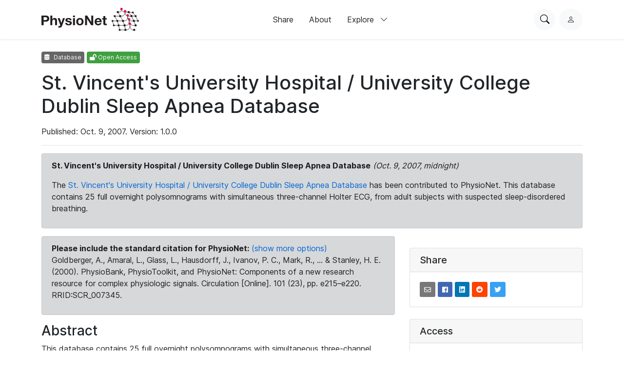

--- FILE ---
content_type: text/html; charset=utf-8
request_url: https://physionet.org/content/ucddb/1.0.0/
body_size: 11077
content:
<!DOCTYPE html>

<html lang="en">
  <head>
    <meta charset="UTF-8">
    <title>St. Vincent&#x27;s University Hospital / University College Dublin Sleep Apnea Database v1.0.0</title>
    
  <!-- wfdb-python: <p>Version: 1.0.0</p> -->
  
    <meta name="description" content="Overnight polysomnograms with simultaneous three-channel Holter ECG, from 25 adult subjects with suspected sleep-disordered breathing.">
  

    
<link rel="stylesheet" type="text/css" href="/static/bootstrap/css/bootstrap.css"/>
<link rel="stylesheet" type="text/css" href="/static/font-awesome/css/all.css"/>
<link rel="stylesheet" type="text/css" href="/static/custom/css/physionet.css"/>
    
  <link rel="stylesheet" type="text/css" href="/static/project/css/project-content.css"/>
  <link rel="stylesheet" type="text/css" href="/static/highlight/css/default.min.css"/>

    
<script src="/static/jquery/jquery.min.js"></script>
<script src="/static/popper/popper.min.js"></script>
<script async src="https://www.googletagmanager.com/gtag/js?id=UA-87592301-7"></script>
<script>
  window.dataLayer = window.dataLayer || [];
  function gtag(){dataLayer.push(arguments);}
  gtag('js', new Date());

  gtag('config', 'UA-87592301-7');
</script>
    
  <script src="/static/mathjax/MathJax.js?config=MML_HTMLorMML"></script>
  <script src="/static/highlight/js/highlight.min.js"></script>
  <script src="/static/custom/js/copy-to-clipboard.js"></script>

    <link rel="shortcut icon" type="image/png" href="/static/favicon.ico"/>
    <meta name="viewport" content="width=device-width, initial-scale=1.0">
    <link rel="stylesheet" href="/static/bootstrap/bootstrap-icons/bootstrap-icons.css">
    <link rel="stylesheet" href="/static/fonts/inter-local.css">
    <link rel="stylesheet" type="text/css" href="/static/custom/css/style.css?v=2">
  </head>

  
  <body class="flexbody">
    




<div class="modern-ui nav-wrapper">
  <nav class="nav">
    <div class="container my-0 h-100 d-flex justify-content-between align-items-center">
      <button type="button" class="nav__hamburger circle-button mr-2"
              popovertarget="nav__hamburger_popup"
              title="Menu">
        <i class="nav__hamburger__list bi bi-list"></i>
        <i class="nav__hamburger__x bi bi-x"></i>
        <span class="visually-hidden">Menu</span>
      </button>
      <a href="/">
        
          <img src="/static/images/physionet-logo.svg" width="200px" alt="PhysioNet">
        
      </a>
      <div class="nav__links align-items-center">
        
          
            <a href="/about/publish/" class="nav-link">Share</a>
          
        
          
            <a href="/about/" class="nav-link">About</a>
          
        
          
        
          
        
          
        
          
        

        <div>
          <button type="button" class="nav-link nav-link--expandable"
                  popovertarget="nav__explore_popup">
            Explore <i class="bi bi-chevron-down ml-2"></i>
          </button>
          <dialog class="nav-link__popup" id="nav__explore_popup" popover
                  aria-label="Explore">
            <div class="nav-sublinks">
              
                <a class="nav-sublink" href="/about/database/">
                  <div class="nav-sublink__icon">
                    
                      <img src="/static/images/icons/data.png" alt="" height="32px">
                    
                  </div>
                  <div class="nav-sublink__text">
                    <span class="nav-sublink__title">Data</span>
                    <span class="nav-sublink__description">View datasets</span>
                  </div>
                </a>
              
                <a class="nav-sublink" href="/about/software/">
                  <div class="nav-sublink__icon">
                    
                      <img src="/static/images/icons/software.png" alt="" height="32px">
                    
                  </div>
                  <div class="nav-sublink__text">
                    <span class="nav-sublink__title">Software</span>
                    <span class="nav-sublink__description">View software</span>
                  </div>
                </a>
              
                <a class="nav-sublink" href="/about/challenge/">
                  <div class="nav-sublink__icon">
                    
                      <img src="/static/images/icons/challenges.png" alt="" height="32px">
                    
                  </div>
                  <div class="nav-sublink__text">
                    <span class="nav-sublink__title">Challenges</span>
                    <span class="nav-sublink__description">View challenges</span>
                  </div>
                </a>
              
                <a class="nav-sublink" href="/about/tutorial/">
                  <div class="nav-sublink__icon">
                    
                      <img src="/static/images/icons/tutorials.png" alt="" height="32px">
                    
                  </div>
                  <div class="nav-sublink__text">
                    <span class="nav-sublink__title">Tutorials</span>
                    <span class="nav-sublink__description">View tutorials</span>
                  </div>
                </a>
              
              </div>
          </dialog>
        </div>
      </div>
      <div class="nav__actions d-flex ml-md-4">
        <form action="/content/" class="mr-2">
          <div class="nav__search">
            <input type="text" name="topic" placeholder="Search for anything...">
            <div class="nav__search__actions">
              <button type="button" class="nav__search__close mr-2"
                      title="Cancel">
                <i class="bi bi-x"></i>
                <span class="visually-hidden">Cancel</span>
              </button>
              <button type="submit" class="circle-button">Search</button>
            </div>
          </div>
        </form>
        <button type="button" class="nav__search__open circle-button mr-md-2"
                title="Search PhysioNet">
          <i class="bi bi-search"></i>
          <span class="visually-hidden">Search PhysioNet</span>
        </button>
        
          <a class="nav__user" href="/login/"
             title="Log in">
            <i class="bi bi-person"></i>
            <span class="visually-hidden">Log in</span>
          </a>
        
      </div>
    </div>

    <dialog class="nav__mobile" id="nav__hamburger_popup" popover
            aria-label="Menu">
      
        
          <a href="/about/publish/" class="nav-link">Share</a>
        
      
        
          <a href="/about/" class="nav-link">About</a>
        
      
        
      
        
      
        
      
        
      
      <hr>
      <div class="nav-sublinks">
        
          <a class="nav-sublink" href="/about/database/">
            <div class="nav-sublink__icon">
              
                <img src="/static/images/icons/data.png" alt="" height="32px">
              
              </div>
            <div class="nav-sublink__text">
              <span class="nav-sublink__title">Data</span>
              <span class="nav-sublink__description">View datasets</span>
            </div>
          </a>
        
          <a class="nav-sublink" href="/about/software/">
            <div class="nav-sublink__icon">
              
                <img src="/static/images/icons/software.png" alt="" height="32px">
              
              </div>
            <div class="nav-sublink__text">
              <span class="nav-sublink__title">Software</span>
              <span class="nav-sublink__description">View software</span>
            </div>
          </a>
        
          <a class="nav-sublink" href="/about/challenge/">
            <div class="nav-sublink__icon">
              
                <img src="/static/images/icons/challenges.png" alt="" height="32px">
              
              </div>
            <div class="nav-sublink__text">
              <span class="nav-sublink__title">Challenges</span>
              <span class="nav-sublink__description">View challenges</span>
            </div>
          </a>
        
          <a class="nav-sublink" href="/about/tutorial/">
            <div class="nav-sublink__icon">
              
                <img src="/static/images/icons/tutorials.png" alt="" height="32px">
              
              </div>
            <div class="nav-sublink__text">
              <span class="nav-sublink__title">Tutorials</span>
              <span class="nav-sublink__description">View tutorials</span>
            </div>
          </a>
        
      </div>
    </dialog>
  </nav>
</div>

    <div class="nav-spacer"></div>

    <main>
  <div class="container">
    

    <p>
      <span class="badge badge-dark"><i class="fa fa-database"></i> Database</span>
      <span class="badge badge-success"><i class="fas fa-lock-open"></i> Open Access</span>
    </p>
    <h1 class="form-signin-heading">St. Vincent&#x27;s University Hospital / University College Dublin Sleep Apnea Database</h1>
    <p>
      <strong>
      
      </strong>
    </p>

    <p>Published: Oct. 9, 2007. Version:
      1.0.0
    </p>

    
    <hr>

    <!-- Latest news and announcements -->
    
      <div class="alert alert-primary" role="alert">
        
        
          <p>
            <strong>St. Vincent's University Hospital / University College Dublin Sleep Apnea Database</strong>
            <em>(Oct. 9, 2007, midnight)</em>
            <p>The <a href="https://doi.org/10.13026/C26C7D">St. Vincent&#39;s University Hospital / University College Dublin Sleep Apnea Database</a> has been contributed to PhysioNet. This database contains 25 full overnight polysomnograms with simultaneous three-channel Holter ECG, from adult subjects with suspected sleep-disordered breathing.</p>
            
          </p>
          
          
      </div>
    

    <div class="row">
      <!-- Main column -->
      <div class="col-md-8">
        
          <div class="alert alert-secondary">

  
    

    
  
    
      <p>
        <strong>Please include the standard citation for PhysioNet:</strong>
        <a href="#citationModalPlatform" data-toggle="modal">(show more options)</a>
          <br><span>Goldberger, A., Amaral, L., Glass, L., Hausdorff, J., Ivanov, P. C., Mark, R., ... &amp; Stanley, H. E. (2000). PhysioBank, PhysioToolkit, and PhysioNet: Components of a new research resource for complex physiologic signals. Circulation [Online]. 101 (23), pp. e215–e220. RRID:SCR_007345.</span>
      </p>
    

  <div class="modal fade" id="citationModalPlatform">
  <div class="modal-dialog citation" role="document">
    <div class="modal-content">
      <div class="modal-header">
        <h5 class="modal-title">Cite</h5>
        <button type="button" class="close" data-dismiss="modal" aria-label="Close">
          <span aria-hidden="true">&times;</span>
        </button>
      </div>
      <div class="modal-body">

  <table><tbody>
    
        
          <tr>
            <th>APA</th>
            <td>Goldberger, A., Amaral, L., Glass, L., Hausdorff, J., Ivanov, P. C., Mark, R., ... &amp; Stanley, H. E. (2000). PhysioBank, PhysioToolkit, and PhysioNet: Components of a new research resource for complex physiologic signals. Circulation [Online]. 101 (23), pp. e215–e220. RRID:SCR_007345.</td>
          </tr>
        
    
        
          <tr>
            <th>MLA</th>
            <td>Goldberger, A., et al. &quot;PhysioBank, PhysioToolkit, and PhysioNet: Components of a new research resource for complex physiologic signals. Circulation [Online]. 101 (23), pp. e215–e220.&quot; (2000). RRID:SCR_007345.</td>
          </tr>
        
    
        
          <tr>
            <th>CHICAGO</th>
            <td>Goldberger, A., L. Amaral, L. Glass, J. Hausdorff, P. C. Ivanov, R. Mark, J. E. Mietus, G. B. Moody, C. K. Peng, and H. E. Stanley. &quot;PhysioBank, PhysioToolkit, and PhysioNet: Components of a new research resource for complex physiologic signals. Circulation [Online]. 101 (23), pp. e215–e220.&quot; (2000). RRID:SCR_007345.</td>
          </tr>
        
    
        
          <tr>
            <th>HARVARD</th>
            <td>Goldberger, A., Amaral, L., Glass, L., Hausdorff, J., Ivanov, P.C., Mark, R., Mietus, J.E., Moody, G.B., Peng, C.K. and Stanley, H.E., 2000. PhysioBank, PhysioToolkit, and PhysioNet: Components of a new research resource for complex physiologic signals. Circulation [Online]. 101 (23), pp. e215–e220. RRID:SCR_007345.</td>
          </tr>
        
    
        
          <tr>
            <th>VANCOUVER</th>
            <td>Goldberger A, Amaral L, Glass L, Hausdorff J, Ivanov PC, Mark R, Mietus JE, Moody GB, Peng CK, Stanley HE. PhysioBank, PhysioToolkit, and PhysioNet: Components of a new research resource for complex physiologic signals. Circulation [Online]. 101 (23), pp. e215–e220. RRID:SCR_007345.</td>
          </tr>
        
    
  </tbody></table>
        </div>
      <div class="modal-footer">
        <button type="button" class="btn btn-secondary" data-dismiss="modal">Close</button>
      </div>
    </div>
  </div>
</div>


</div>
        

        
          <h3>Abstract</h3>

<p>This database contains 25 full overnight polysomnograms with simultaneous three-channel Holter ECG, from adult subjects with suspected sleep-disordered breathing. A revised version of this database was posted on 1 September 2011.</p>

<h3>Subjects</h3>

<p>Subjects were randomly selected over a 6-month period (September 02 to February 03) from patients referred to the Sleep Disorders Clinic at St Vincent&#39;s University Hospital, Dublin, for possible diagnosis of obstructive sleep apnea, central sleep apnea or primary snoring. Subjects had to be above 18 years of age, with no known cardiac disease, autonomic dysfunction, and not on medication known to interfere with heart rate. Twenty-five subjects (21M, 4F) were selected (age: 50 &plusmn; 10 years, range 28-68 years; BMI: 31.6 &plusmn; 4.0 kg/m&sup2;, range 25.1-42.5 kg/m&sup2;; AHI: 24.1 &plusmn; 20.3, range 1.7-90.9). Details are shown in <a href="SubjectDetails.xls">SubjectDetails.xls</a>.)</p>

<h3>Signals</h3>

<p>Polysomnograms were obtained using the Jaeger-Toennies system (Erich Jaeger GmbH, Germany). Signals recorded were: EEG (C3-A2), EEG (C4-A1), left EOG, right EOG, submental EMG, ECG (modified lead V2), oro-nasal airflow (thermistor), ribcage movements, abdomen movements (uncalibrated strain gauges), oxygen saturation (finger pulse oximeter), snoring (tracheal microphone) and body position. The files named with .rec suffixes contain these signals in EDF format.</p>

<p>Three-channel Holter ECGs (V5, CC5, V5R) were recorded using a Reynolds Lifecard CF system (Reynolds Medical, UK); the files named with _lifecard.edf suffixes contain these ECG signals in EDF format. The recording dates and times are not available. In record ucddb002, only two distinct ECG signals were recorded; the second ECG signal was also used as the third signal.</p>

<h3>Annotations</h3>

<p>Sleep stages were scored by an experienced sleep technologist according to standard Rechtschaffen and Kales rules (see the _stage.txt files). Annotations/meanings in these files are:</p>

<ul>
	<li>0 - Wake</li>
	<li>1 - REM</li>
	<li>2 - Stage 1</li>
	<li>3 - Stage 2</li>
	<li>4 - Stage 3</li>
	<li>5 - Stage 4</li>
	<li>6 - Artifact</li>
	<li>7 - Indeterminate</li>
</ul>

<p>Onset time and duration of respiratory events (obstructive, central, mixed apneas and hypopneas, and periodic breathing episodes) were annotated by the same sleep technologist (see the _respevt.txt files). Terms used in these files include:</p>

<ul>
	<li>1st column - Time of occurrence (time of day)</li>
	<li>2nd column
	<ul>
		<li>HYP - Hypopnea</li>
		<li>C - Central</li>
		<li>O - Obstructive</li>
		<li>M - Mixed</li>
	</ul>
	</li>
	<li>3rd column - Periodic breathing (PB)/ Cheynes-Stokes (CS)</li>
	<li>9th &amp; 10th columns - Bradycardia/ Tachycardia</li>
</ul>

<h3>Acknowledgments</h3>

<p>These recordings were collected at St. Vincent&#39;s University Hospital Sleep Disorders Clinic, under the direction of Prof. Walter McNicholas. Dr. Liam Doherty, Dr. Silke Ryan, and Dr. John Garvey collected and assembled the clinical and demographic information, and Ms. Patricia Boyle was responsible for polysomnogram scoring and annotation. Eric Chua was responsible for de-identification and electronic archiving of records.</p>

<h3>Contact information</h3>

<p>Conor Heneghan, PhD<br />
School of Electrical, Electronic and Mechanical Engineering<br />
University College Dublin<br />
Belfield<br />
Dublin 4<br />
Ireland<br />
Email: conor.heneghan at ucd dot ie<br />
<br />
Technical contact: Eric C.-P. Chua (eric dot chua dot 2 at gmail dot com)</p>
        <hr>
        
      </div>
      <!-- /.main column -->

      <!-- Sidebar Column -->
      <div class="col-md-4">
        
        

        

        <div class="card my-4">
          <h5 class="card-header">Share</h5>
          <div class="card-body">
            <a class="btn btn-sm share-email sharebtn"
              href="mailto:?subject=St.%20Vincent%27s%20University%20Hospital%20/%20University%20College%20Dublin%20Sleep%20Apnea%20Database&body=https://physionet.org/content/ucddb/1.0.0/"
              role="button" title="Share with email"><i class="far fa-envelope"></i></a>
            <a class="btn btn-sm facebook sharebtn"
              href="http://www.facebook.com/sharer.php?u=https://physionet.org/content/ucddb/1.0.0/" role="button"
              title="Share on Facebook"><i class="fab fa-facebook"></i></a>
            <a class="btn btn-sm linkedin sharebtn"
              href="https://www.linkedin.com/shareArticle?url=https://physionet.org/content/ucddb/1.0.0/"
              role="button" title="Share on LinkedIn"><i class="fab fa-linkedin"></i></a>
            <a class="btn btn-sm reddit sharebtn"
              href="https://www.reddit.com/submit?url=https://physionet.org/content/ucddb/1.0.0/&title=St.%20Vincent%27s%20University%20Hospital%20/%20University%20College%20Dublin%20Sleep%20Apnea%20Database"
              role="button" title="Share on Reddit"><i class="fab fa-reddit"></i></a>
            <a class="btn btn-sm twitter sharebtn"
              href="https://twitter.com/intent/tweet?text=St.%20Vincent%27s%20University%20Hospital%20/%20University%20College%20Dublin%20Sleep%20Apnea%20Database. https://physionet.org/content/ucddb/1.0.0/"
              role="button" title="Share on Twitter"><i class="fab fa-twitter"></i></a>
          </div>
        </div>

        <div class="card my-4">
          <h5 class="card-header">Access</h5>
          <div class="card-body">
            <p>
              <strong>Access Policy:</strong>
              <br>
              Anyone can access the files, as long as they conform to the terms of the specified license.
            </p>
            <p>
              <strong>License (for files):</strong>
              <br>
              <a href="/content/ucddb/view-license/1.0.0/">Open Data Commons Attribution License v1.0</a>
            </p>
            

            
          </div>
        </div>
        <div class="card my-4">
          <h5 class="card-header">Discovery</h5>
          <div class="card-body">
            
              <p><strong>DOI (version 1.0.0):</strong>
                <br>
                <a href="https://doi.org/10.13026/C26C7D">https://doi.org/10.13026/C26C7D</a>
              </p>
            

            

            

            
              <p><strong>Topics:</strong>
                <br>
                
                  <a href="/content/?topic=polysomnogram"><span class="badge badge-pn">polysomnogram</span></a>
                
                  <a href="/content/?topic=sleep"><span class="badge badge-pn">sleep</span></a>
                
                  <a href="/content/?topic=holter"><span class="badge badge-pn">holter</span></a>
                
                  <a href="/content/?topic=multiparameter"><span class="badge badge-pn">multiparameter</span></a>
                
                  <a href="/content/?topic=ecg"><span class="badge badge-pn">ecg</span></a>
                
              </p>
            

            
          </div>
        </div>

        <div class="card my-4">
          <h5 class="card-header">Project Views</h5>
          <div class="card-body text-center">
            <div class="d-flex justify-content-around mb-2">
              <div>
                <h3 class="mb-0">365</h3>
                <small class="text-muted">Current Version</small>
              </div>
              <div>
                <h3 class="mb-0">365</h3>
                <small class="text-muted">All Versions</small>
              </div>
            </div>
            <small class="text-muted mb-0"><em>Project Views by Unique Registered Users</em></small>
            <div class="mt-2">
              <a href="/content/ucddb/metrics/1.0.0/" class="btn btn-sm btn-outline-secondary">View Details</a>
            </div>
          </div>
        </div>

        <div class="card my-4">
          <h5 class="card-header">Corresponding Author</h5>
          <div class="card-body">
            
              <em>You must be logged in to view the contact information.</em>
            
          </div>
        </div>

        <div class="card my-4">
  <h5 class="card-header">Versions</h5>
  <ul class="list-group list-group-flush project-version-list">
    
      <li class="list-group-item">
        <a href="/content/ucddb/1.0.0/">
          <span class="project-version">1.0.0</span>
          <time datetime="2007-10-09">
            Oct. 9, 2007
          </time>
        </a>
      </li>
    
  </ul>
</div>

      </div>
      <!-- /.sidebar -->
    </div>
    <h2 id="files">Files</h2>
    
      
        
          
            <p>Total uncompressed size: 1.3 GB.</p>
          
        
        <h5>Access the files</h5>
        

        <ul>
          
            <li><a href="/content/ucddb/get-zip/1.0.0/">Download
              the ZIP file</a> (757.4 MB)
            </li>
          
          
            
          
           

          
            <li>
              Download the files using your terminal:
              <pre class="shell-command">wget -r -N -c -np https://physionet.org/files/ucddb/1.0.0/</pre>
            </li>
          

          
          
            <li>
              Download the files using AWS command line tools:
              <pre class="shell-command">aws s3 sync --no-sign-request s3://physionet-open/ucddb/1.0.0/ DESTINATION</pre>
            </li>
          
          

        </ul>
        

        
          
            <p><a href="/lightwave/?db=ucddb/1.0.0"><i
              class="fas fa-chart-line"></i> Visualize waveforms</a></p>
          
        

        <div id="files-panel" class="card">
          
<div class="card-header"
     data-dfp-panel-url="/content/ucddb/files-panel/1.0.0/"
     data-dfp-cur-dir="">
  Folder Navigation:
  <span class="dir-breadcrumbs"><span class="dir-breadcrumb-self">&lt;base&gt;</span></span>
</div>

  
<table class="files-panel">
  <col class="files-panel-name"></col>
  <col class="files-panel-size"></col>
  <col class="files-panel-date"></col>
  <thead>
    <tr>
      <th>Name</th>
      <th>Size</th>
      <th>Modified</th>
    </tr>
  </thead>
  <tbody>
  
  
  
    <tr>
      <td><a href="RECORDS">RECORDS</a>
        <a class="download" href="/files/ucddb/1.0.0/RECORDS?download"
           title="Download RECORDS">
          <span class="visually-hidden">(download)</span>
        </a>
      </td>
      <td>875 B</td>
      <td>2008-02-08</td>
    </tr>
  
    <tr>
      <td><a href="SHA256SUMS.txt">SHA256SUMS.txt</a>
        <a class="download" href="/files/ucddb/1.0.0/SHA256SUMS.txt?download"
           title="Download SHA256SUMS.txt">
          <span class="visually-hidden">(download)</span>
        </a>
      </td>
      <td>8.3 KB</td>
      <td>2019-02-20</td>
    </tr>
  
    <tr>
      <td><a href="SubjectDetails.xls">SubjectDetails.xls</a>
        <a class="download" href="/files/ucddb/1.0.0/SubjectDetails.xls?download"
           title="Download SubjectDetails.xls">
          <span class="visually-hidden">(download)</span>
        </a>
      </td>
      <td>11 KB</td>
      <td>2011-09-01</td>
    </tr>
  
    <tr>
      <td><a href="ucddb002.rec">ucddb002.rec</a>
        <a class="download" href="/files/ucddb/1.0.0/ucddb002.rec?download"
           title="Download ucddb002.rec">
          <span class="visually-hidden">(download)</span>
        </a>
      </td>
      <td>27.4 MB</td>
      <td>2011-09-01</td>
    </tr>
  
    <tr>
      <td><a href="ucddb002_lifecard.edf">ucddb002_lifecard.edf</a>
        <a class="download" href="/files/ucddb/1.0.0/ucddb002_lifecard.edf?download"
           title="Download ucddb002_lifecard.edf">
          <span class="visually-hidden">(download)</span>
        </a>
      </td>
      <td>20.2 MB</td>
      <td>2011-09-01</td>
    </tr>
  
    <tr>
      <td><a href="ucddb002_respevt.txt">ucddb002_respevt.txt</a>
        <a class="download" href="/files/ucddb/1.0.0/ucddb002_respevt.txt?download"
           title="Download ucddb002_respevt.txt">
          <span class="visually-hidden">(download)</span>
        </a>
      </td>
      <td>9.7 KB</td>
      <td>2003-07-24</td>
    </tr>
  
    <tr>
      <td><a href="ucddb002_stage.txt">ucddb002_stage.txt</a>
        <a class="download" href="/files/ucddb/1.0.0/ucddb002_stage.txt?download"
           title="Download ucddb002_stage.txt">
          <span class="visually-hidden">(download)</span>
        </a>
      </td>
      <td>2.2 KB</td>
      <td>2006-10-29</td>
    </tr>
  
    <tr>
      <td><a href="ucddb003.rec">ucddb003.rec</a>
        <a class="download" href="/files/ucddb/1.0.0/ucddb003.rec?download"
           title="Download ucddb003.rec">
          <span class="visually-hidden">(download)</span>
        </a>
      </td>
      <td>32.3 MB</td>
      <td>2011-09-01</td>
    </tr>
  
    <tr>
      <td><a href="ucddb003_lifecard.edf">ucddb003_lifecard.edf</a>
        <a class="download" href="/files/ucddb/1.0.0/ucddb003_lifecard.edf?download"
           title="Download ucddb003_lifecard.edf">
          <span class="visually-hidden">(download)</span>
        </a>
      </td>
      <td>21.3 MB</td>
      <td>2011-09-01</td>
    </tr>
  
    <tr>
      <td><a href="ucddb003_respevt.txt">ucddb003_respevt.txt</a>
        <a class="download" href="/files/ucddb/1.0.0/ucddb003_respevt.txt?download"
           title="Download ucddb003_respevt.txt">
          <span class="visually-hidden">(download)</span>
        </a>
      </td>
      <td>23.9 KB</td>
      <td>2004-01-05</td>
    </tr>
  
    <tr>
      <td><a href="ucddb003_stage.txt">ucddb003_stage.txt</a>
        <a class="download" href="/files/ucddb/1.0.0/ucddb003_stage.txt?download"
           title="Download ucddb003_stage.txt">
          <span class="visually-hidden">(download)</span>
        </a>
      </td>
      <td>2.6 KB</td>
      <td>2006-10-29</td>
    </tr>
  
    <tr>
      <td><a href="ucddb005.rec">ucddb005.rec</a>
        <a class="download" href="/files/ucddb/1.0.0/ucddb005.rec?download"
           title="Download ucddb005.rec">
          <span class="visually-hidden">(download)</span>
        </a>
      </td>
      <td>30.3 MB</td>
      <td>2011-09-01</td>
    </tr>
  
    <tr>
      <td><a href="ucddb005_lifecard.edf">ucddb005_lifecard.edf</a>
        <a class="download" href="/files/ucddb/1.0.0/ucddb005_lifecard.edf?download"
           title="Download ucddb005_lifecard.edf">
          <span class="visually-hidden">(download)</span>
        </a>
      </td>
      <td>21.4 MB</td>
      <td>2011-09-01</td>
    </tr>
  
    <tr>
      <td><a href="ucddb005_respevt.txt">ucddb005_respevt.txt</a>
        <a class="download" href="/files/ucddb/1.0.0/ucddb005_respevt.txt?download"
           title="Download ucddb005_respevt.txt">
          <span class="visually-hidden">(download)</span>
        </a>
      </td>
      <td>4.5 KB</td>
      <td>2003-12-10</td>
    </tr>
  
    <tr>
      <td><a href="ucddb005_stage.txt">ucddb005_stage.txt</a>
        <a class="download" href="/files/ucddb/1.0.0/ucddb005_stage.txt?download"
           title="Download ucddb005_stage.txt">
          <span class="visually-hidden">(download)</span>
        </a>
      </td>
      <td>2.4 KB</td>
      <td>2006-10-29</td>
    </tr>
  
    <tr>
      <td><a href="ucddb006.rec">ucddb006.rec</a>
        <a class="download" href="/files/ucddb/1.0.0/ucddb006.rec?download"
           title="Download ucddb006.rec">
          <span class="visually-hidden">(download)</span>
        </a>
      </td>
      <td>29.6 MB</td>
      <td>2011-09-01</td>
    </tr>
  
    <tr>
      <td><a href="ucddb006_lifecard.edf">ucddb006_lifecard.edf</a>
        <a class="download" href="/files/ucddb/1.0.0/ucddb006_lifecard.edf?download"
           title="Download ucddb006_lifecard.edf">
          <span class="visually-hidden">(download)</span>
        </a>
      </td>
      <td>22.3 MB</td>
      <td>2011-09-01</td>
    </tr>
  
    <tr>
      <td><a href="ucddb006_respevt.txt">ucddb006_respevt.txt</a>
        <a class="download" href="/files/ucddb/1.0.0/ucddb006_respevt.txt?download"
           title="Download ucddb006_respevt.txt">
          <span class="visually-hidden">(download)</span>
        </a>
      </td>
      <td>16.9 KB</td>
      <td>2004-01-09</td>
    </tr>
  
    <tr>
      <td><a href="ucddb006_stage.txt">ucddb006_stage.txt</a>
        <a class="download" href="/files/ucddb/1.0.0/ucddb006_stage.txt?download"
           title="Download ucddb006_stage.txt">
          <span class="visually-hidden">(download)</span>
        </a>
      </td>
      <td>2.4 KB</td>
      <td>2006-10-29</td>
    </tr>
  
    <tr>
      <td><a href="ucddb007.rec">ucddb007.rec</a>
        <a class="download" href="/files/ucddb/1.0.0/ucddb007.rec?download"
           title="Download ucddb007.rec">
          <span class="visually-hidden">(download)</span>
        </a>
      </td>
      <td>29.8 MB</td>
      <td>2011-09-01</td>
    </tr>
  
    <tr>
      <td><a href="ucddb007_lifecard.edf">ucddb007_lifecard.edf</a>
        <a class="download" href="/files/ucddb/1.0.0/ucddb007_lifecard.edf?download"
           title="Download ucddb007_lifecard.edf">
          <span class="visually-hidden">(download)</span>
        </a>
      </td>
      <td>21.8 MB</td>
      <td>2011-09-01</td>
    </tr>
  
    <tr>
      <td><a href="ucddb007_respevt.txt">ucddb007_respevt.txt</a>
        <a class="download" href="/files/ucddb/1.0.0/ucddb007_respevt.txt?download"
           title="Download ucddb007_respevt.txt">
          <span class="visually-hidden">(download)</span>
        </a>
      </td>
      <td>5.9 KB</td>
      <td>2004-01-09</td>
    </tr>
  
    <tr>
      <td><a href="ucddb007_stage.txt">ucddb007_stage.txt</a>
        <a class="download" href="/files/ucddb/1.0.0/ucddb007_stage.txt?download"
           title="Download ucddb007_stage.txt">
          <span class="visually-hidden">(download)</span>
        </a>
      </td>
      <td>2.4 KB</td>
      <td>2006-10-29</td>
    </tr>
  
    <tr>
      <td><a href="ucddb008.rec">ucddb008.rec</a>
        <a class="download" href="/files/ucddb/1.0.0/ucddb008.rec?download"
           title="Download ucddb008.rec">
          <span class="visually-hidden">(download)</span>
        </a>
      </td>
      <td>28.1 MB</td>
      <td>2011-09-01</td>
    </tr>
  
    <tr>
      <td><a href="ucddb008_lifecard.edf">ucddb008_lifecard.edf</a>
        <a class="download" href="/files/ucddb/1.0.0/ucddb008_lifecard.edf?download"
           title="Download ucddb008_lifecard.edf">
          <span class="visually-hidden">(download)</span>
        </a>
      </td>
      <td>22.1 MB</td>
      <td>2011-09-01</td>
    </tr>
  
    <tr>
      <td><a href="ucddb008_respevt.txt">ucddb008_respevt.txt</a>
        <a class="download" href="/files/ucddb/1.0.0/ucddb008_respevt.txt?download"
           title="Download ucddb008_respevt.txt">
          <span class="visually-hidden">(download)</span>
        </a>
      </td>
      <td>1.7 KB</td>
      <td>2003-07-25</td>
    </tr>
  
    <tr>
      <td><a href="ucddb008_stage.txt">ucddb008_stage.txt</a>
        <a class="download" href="/files/ucddb/1.0.0/ucddb008_stage.txt?download"
           title="Download ucddb008_stage.txt">
          <span class="visually-hidden">(download)</span>
        </a>
      </td>
      <td>2.2 KB</td>
      <td>2006-10-29</td>
    </tr>
  
    <tr>
      <td><a href="ucddb009.rec">ucddb009.rec</a>
        <a class="download" href="/files/ucddb/1.0.0/ucddb009.rec?download"
           title="Download ucddb009.rec">
          <span class="visually-hidden">(download)</span>
        </a>
      </td>
      <td>33.9 MB</td>
      <td>2011-09-01</td>
    </tr>
  
    <tr>
      <td><a href="ucddb009_lifecard.edf">ucddb009_lifecard.edf</a>
        <a class="download" href="/files/ucddb/1.0.0/ucddb009_lifecard.edf?download"
           title="Download ucddb009_lifecard.edf">
          <span class="visually-hidden">(download)</span>
        </a>
      </td>
      <td>21.2 MB</td>
      <td>2011-09-01</td>
    </tr>
  
    <tr>
      <td><a href="ucddb009_respevt.txt">ucddb009_respevt.txt</a>
        <a class="download" href="/files/ucddb/1.0.0/ucddb009_respevt.txt?download"
           title="Download ucddb009_respevt.txt">
          <span class="visually-hidden">(download)</span>
        </a>
      </td>
      <td>6.1 KB</td>
      <td>2003-09-10</td>
    </tr>
  
    <tr>
      <td><a href="ucddb009_stage.txt">ucddb009_stage.txt</a>
        <a class="download" href="/files/ucddb/1.0.0/ucddb009_stage.txt?download"
           title="Download ucddb009_stage.txt">
          <span class="visually-hidden">(download)</span>
        </a>
      </td>
      <td>2.7 KB</td>
      <td>2006-10-29</td>
    </tr>
  
    <tr>
      <td><a href="ucddb010.rec">ucddb010.rec</a>
        <a class="download" href="/files/ucddb/1.0.0/ucddb010.rec?download"
           title="Download ucddb010.rec">
          <span class="visually-hidden">(download)</span>
        </a>
      </td>
      <td>33.2 MB</td>
      <td>2011-09-01</td>
    </tr>
  
    <tr>
      <td><a href="ucddb010_lifecard.edf">ucddb010_lifecard.edf</a>
        <a class="download" href="/files/ucddb/1.0.0/ucddb010_lifecard.edf?download"
           title="Download ucddb010_lifecard.edf">
          <span class="visually-hidden">(download)</span>
        </a>
      </td>
      <td>21.5 MB</td>
      <td>2011-09-01</td>
    </tr>
  
    <tr>
      <td><a href="ucddb010_respevt.txt">ucddb010_respevt.txt</a>
        <a class="download" href="/files/ucddb/1.0.0/ucddb010_respevt.txt?download"
           title="Download ucddb010_respevt.txt">
          <span class="visually-hidden">(download)</span>
        </a>
      </td>
      <td>18.1 KB</td>
      <td>2003-09-10</td>
    </tr>
  
    <tr>
      <td><a href="ucddb010_stage.txt">ucddb010_stage.txt</a>
        <a class="download" href="/files/ucddb/1.0.0/ucddb010_stage.txt?download"
           title="Download ucddb010_stage.txt">
          <span class="visually-hidden">(download)</span>
        </a>
      </td>
      <td>2.7 KB</td>
      <td>2006-10-29</td>
    </tr>
  
    <tr>
      <td><a href="ucddb011.rec">ucddb011.rec</a>
        <a class="download" href="/files/ucddb/1.0.0/ucddb011.rec?download"
           title="Download ucddb011.rec">
          <span class="visually-hidden">(download)</span>
        </a>
      </td>
      <td>39.6 MB</td>
      <td>2011-09-01</td>
    </tr>
  
    <tr>
      <td><a href="ucddb011_lifecard.edf">ucddb011_lifecard.edf</a>
        <a class="download" href="/files/ucddb/1.0.0/ucddb011_lifecard.edf?download"
           title="Download ucddb011_lifecard.edf">
          <span class="visually-hidden">(download)</span>
        </a>
      </td>
      <td>21.5 MB</td>
      <td>2011-09-01</td>
    </tr>
  
    <tr>
      <td><a href="ucddb011_respevt.txt">ucddb011_respevt.txt</a>
        <a class="download" href="/files/ucddb/1.0.0/ucddb011_respevt.txt?download"
           title="Download ucddb011_respevt.txt">
          <span class="visually-hidden">(download)</span>
        </a>
      </td>
      <td>2.8 KB</td>
      <td>2003-12-19</td>
    </tr>
  
    <tr>
      <td><a href="ucddb011_stage.txt">ucddb011_stage.txt</a>
        <a class="download" href="/files/ucddb/1.0.0/ucddb011_stage.txt?download"
           title="Download ucddb011_stage.txt">
          <span class="visually-hidden">(download)</span>
        </a>
      </td>
      <td>2.6 KB</td>
      <td>2006-10-29</td>
    </tr>
  
    <tr>
      <td><a href="ucddb012.rec">ucddb012.rec</a>
        <a class="download" href="/files/ucddb/1.0.0/ucddb012.rec?download"
           title="Download ucddb012.rec">
          <span class="visually-hidden">(download)</span>
        </a>
      </td>
      <td>31.7 MB</td>
      <td>2011-09-01</td>
    </tr>
  
    <tr>
      <td><a href="ucddb012_lifecard.edf">ucddb012_lifecard.edf</a>
        <a class="download" href="/files/ucddb/1.0.0/ucddb012_lifecard.edf?download"
           title="Download ucddb012_lifecard.edf">
          <span class="visually-hidden">(download)</span>
        </a>
      </td>
      <td>21.8 MB</td>
      <td>2011-09-01</td>
    </tr>
  
    <tr>
      <td><a href="ucddb012_respevt.txt">ucddb012_respevt.txt</a>
        <a class="download" href="/files/ucddb/1.0.0/ucddb012_respevt.txt?download"
           title="Download ucddb012_respevt.txt">
          <span class="visually-hidden">(download)</span>
        </a>
      </td>
      <td>11.8 KB</td>
      <td>2004-01-08</td>
    </tr>
  
    <tr>
      <td><a href="ucddb012_stage.txt">ucddb012_stage.txt</a>
        <a class="download" href="/files/ucddb/1.0.0/ucddb012_stage.txt?download"
           title="Download ucddb012_stage.txt">
          <span class="visually-hidden">(download)</span>
        </a>
      </td>
      <td>2.5 KB</td>
      <td>2006-10-29</td>
    </tr>
  
    <tr>
      <td><a href="ucddb013.rec">ucddb013.rec</a>
        <a class="download" href="/files/ucddb/1.0.0/ucddb013.rec?download"
           title="Download ucddb013.rec">
          <span class="visually-hidden">(download)</span>
        </a>
      </td>
      <td>29.7 MB</td>
      <td>2011-09-01</td>
    </tr>
  
    <tr>
      <td><a href="ucddb013_lifecard.edf">ucddb013_lifecard.edf</a>
        <a class="download" href="/files/ucddb/1.0.0/ucddb013_lifecard.edf?download"
           title="Download ucddb013_lifecard.edf">
          <span class="visually-hidden">(download)</span>
        </a>
      </td>
      <td>22.5 MB</td>
      <td>2011-09-01</td>
    </tr>
  
    <tr>
      <td><a href="ucddb013_respevt.txt">ucddb013_respevt.txt</a>
        <a class="download" href="/files/ucddb/1.0.0/ucddb013_respevt.txt?download"
           title="Download ucddb013_respevt.txt">
          <span class="visually-hidden">(download)</span>
        </a>
      </td>
      <td>5.1 KB</td>
      <td>2003-12-19</td>
    </tr>
  
    <tr>
      <td><a href="ucddb013_stage.txt">ucddb013_stage.txt</a>
        <a class="download" href="/files/ucddb/1.0.0/ucddb013_stage.txt?download"
           title="Download ucddb013_stage.txt">
          <span class="visually-hidden">(download)</span>
        </a>
      </td>
      <td>2.4 KB</td>
      <td>2006-10-29</td>
    </tr>
  
    <tr>
      <td><a href="ucddb014.rec">ucddb014.rec</a>
        <a class="download" href="/files/ucddb/1.0.0/ucddb014.rec?download"
           title="Download ucddb014.rec">
          <span class="visually-hidden">(download)</span>
        </a>
      </td>
      <td>28.4 MB</td>
      <td>2011-09-01</td>
    </tr>
  
    <tr>
      <td><a href="ucddb014_lifecard.edf">ucddb014_lifecard.edf</a>
        <a class="download" href="/files/ucddb/1.0.0/ucddb014_lifecard.edf?download"
           title="Download ucddb014_lifecard.edf">
          <span class="visually-hidden">(download)</span>
        </a>
      </td>
      <td>19.8 MB</td>
      <td>2011-09-01</td>
    </tr>
  
    <tr>
      <td><a href="ucddb014_respevt.txt">ucddb014_respevt.txt</a>
        <a class="download" href="/files/ucddb/1.0.0/ucddb014_respevt.txt?download"
           title="Download ucddb014_respevt.txt">
          <span class="visually-hidden">(download)</span>
        </a>
      </td>
      <td>13.8 KB</td>
      <td>2003-09-10</td>
    </tr>
  
    <tr>
      <td><a href="ucddb014_stage.txt">ucddb014_stage.txt</a>
        <a class="download" href="/files/ucddb/1.0.0/ucddb014_stage.txt?download"
           title="Download ucddb014_stage.txt">
          <span class="visually-hidden">(download)</span>
        </a>
      </td>
      <td>2.3 KB</td>
      <td>2006-10-29</td>
    </tr>
  
    <tr>
      <td><a href="ucddb015.rec">ucddb015.rec</a>
        <a class="download" href="/files/ucddb/1.0.0/ucddb015.rec?download"
           title="Download ucddb015.rec">
          <span class="visually-hidden">(download)</span>
        </a>
      </td>
      <td>33.6 MB</td>
      <td>2011-09-01</td>
    </tr>
  
    <tr>
      <td><a href="ucddb015_lifecard.edf">ucddb015_lifecard.edf</a>
        <a class="download" href="/files/ucddb/1.0.0/ucddb015_lifecard.edf?download"
           title="Download ucddb015_lifecard.edf">
          <span class="visually-hidden">(download)</span>
        </a>
      </td>
      <td>22.7 MB</td>
      <td>2011-09-01</td>
    </tr>
  
    <tr>
      <td><a href="ucddb015_respevt.txt">ucddb015_respevt.txt</a>
        <a class="download" href="/files/ucddb/1.0.0/ucddb015_respevt.txt?download"
           title="Download ucddb015_respevt.txt">
          <span class="visually-hidden">(download)</span>
        </a>
      </td>
      <td>3.1 KB</td>
      <td>2004-01-07</td>
    </tr>
  
    <tr>
      <td><a href="ucddb015_stage.txt">ucddb015_stage.txt</a>
        <a class="download" href="/files/ucddb/1.0.0/ucddb015_stage.txt?download"
           title="Download ucddb015_stage.txt">
          <span class="visually-hidden">(download)</span>
        </a>
      </td>
      <td>2.7 KB</td>
      <td>2006-10-29</td>
    </tr>
  
    <tr>
      <td><a href="ucddb017.rec">ucddb017.rec</a>
        <a class="download" href="/files/ucddb/1.0.0/ucddb017.rec?download"
           title="Download ucddb017.rec">
          <span class="visually-hidden">(download)</span>
        </a>
      </td>
      <td>28.9 MB</td>
      <td>2011-09-01</td>
    </tr>
  
    <tr>
      <td><a href="ucddb017_lifecard.edf">ucddb017_lifecard.edf</a>
        <a class="download" href="/files/ucddb/1.0.0/ucddb017_lifecard.edf?download"
           title="Download ucddb017_lifecard.edf">
          <span class="visually-hidden">(download)</span>
        </a>
      </td>
      <td>20.1 MB</td>
      <td>2011-09-01</td>
    </tr>
  
    <tr>
      <td><a href="ucddb017_respevt.txt">ucddb017_respevt.txt</a>
        <a class="download" href="/files/ucddb/1.0.0/ucddb017_respevt.txt?download"
           title="Download ucddb017_respevt.txt">
          <span class="visually-hidden">(download)</span>
        </a>
      </td>
      <td>5.4 KB</td>
      <td>2003-12-09</td>
    </tr>
  
    <tr>
      <td><a href="ucddb017_stage.txt">ucddb017_stage.txt</a>
        <a class="download" href="/files/ucddb/1.0.0/ucddb017_stage.txt?download"
           title="Download ucddb017_stage.txt">
          <span class="visually-hidden">(download)</span>
        </a>
      </td>
      <td>2.3 KB</td>
      <td>2006-10-29</td>
    </tr>
  
    <tr>
      <td><a href="ucddb018.rec">ucddb018.rec</a>
        <a class="download" href="/files/ucddb/1.0.0/ucddb018.rec?download"
           title="Download ucddb018.rec">
          <span class="visually-hidden">(download)</span>
        </a>
      </td>
      <td>30.1 MB</td>
      <td>2011-09-01</td>
    </tr>
  
    <tr>
      <td><a href="ucddb018_lifecard.edf">ucddb018_lifecard.edf</a>
        <a class="download" href="/files/ucddb/1.0.0/ucddb018_lifecard.edf?download"
           title="Download ucddb018_lifecard.edf">
          <span class="visually-hidden">(download)</span>
        </a>
      </td>
      <td>22.1 MB</td>
      <td>2011-09-01</td>
    </tr>
  
    <tr>
      <td><a href="ucddb018_respevt.txt">ucddb018_respevt.txt</a>
        <a class="download" href="/files/ucddb/1.0.0/ucddb018_respevt.txt?download"
           title="Download ucddb018_respevt.txt">
          <span class="visually-hidden">(download)</span>
        </a>
      </td>
      <td>916 B</td>
      <td>2003-12-12</td>
    </tr>
  
    <tr>
      <td><a href="ucddb018_stage.txt">ucddb018_stage.txt</a>
        <a class="download" href="/files/ucddb/1.0.0/ucddb018_stage.txt?download"
           title="Download ucddb018_stage.txt">
          <span class="visually-hidden">(download)</span>
        </a>
      </td>
      <td>2.4 KB</td>
      <td>2006-10-29</td>
    </tr>
  
    <tr>
      <td><a href="ucddb019.rec">ucddb019.rec</a>
        <a class="download" href="/files/ucddb/1.0.0/ucddb019.rec?download"
           title="Download ucddb019.rec">
          <span class="visually-hidden">(download)</span>
        </a>
      </td>
      <td>31.2 MB</td>
      <td>2011-09-01</td>
    </tr>
  
    <tr>
      <td><a href="ucddb019_lifecard.edf">ucddb019_lifecard.edf</a>
        <a class="download" href="/files/ucddb/1.0.0/ucddb019_lifecard.edf?download"
           title="Download ucddb019_lifecard.edf">
          <span class="visually-hidden">(download)</span>
        </a>
      </td>
      <td>21.8 MB</td>
      <td>2011-09-01</td>
    </tr>
  
    <tr>
      <td><a href="ucddb019_respevt.txt">ucddb019_respevt.txt</a>
        <a class="download" href="/files/ucddb/1.0.0/ucddb019_respevt.txt?download"
           title="Download ucddb019_respevt.txt">
          <span class="visually-hidden">(download)</span>
        </a>
      </td>
      <td>8.1 KB</td>
      <td>2004-01-08</td>
    </tr>
  
    <tr>
      <td><a href="ucddb019_stage.txt">ucddb019_stage.txt</a>
        <a class="download" href="/files/ucddb/1.0.0/ucddb019_stage.txt?download"
           title="Download ucddb019_stage.txt">
          <span class="visually-hidden">(download)</span>
        </a>
      </td>
      <td>2.5 KB</td>
      <td>2006-10-29</td>
    </tr>
  
    <tr>
      <td><a href="ucddb020.rec">ucddb020.rec</a>
        <a class="download" href="/files/ucddb/1.0.0/ucddb020.rec?download"
           title="Download ucddb020.rec">
          <span class="visually-hidden">(download)</span>
        </a>
      </td>
      <td>27.6 MB</td>
      <td>2011-09-01</td>
    </tr>
  
    <tr>
      <td><a href="ucddb020_lifecard.edf">ucddb020_lifecard.edf</a>
        <a class="download" href="/files/ucddb/1.0.0/ucddb020_lifecard.edf?download"
           title="Download ucddb020_lifecard.edf">
          <span class="visually-hidden">(download)</span>
        </a>
      </td>
      <td>20.7 MB</td>
      <td>2011-09-01</td>
    </tr>
  
    <tr>
      <td><a href="ucddb020_respevt.txt">ucddb020_respevt.txt</a>
        <a class="download" href="/files/ucddb/1.0.0/ucddb020_respevt.txt?download"
           title="Download ucddb020_respevt.txt">
          <span class="visually-hidden">(download)</span>
        </a>
      </td>
      <td>5.8 KB</td>
      <td>2004-01-08</td>
    </tr>
  
    <tr>
      <td><a href="ucddb020_stage.txt">ucddb020_stage.txt</a>
        <a class="download" href="/files/ucddb/1.0.0/ucddb020_stage.txt?download"
           title="Download ucddb020_stage.txt">
          <span class="visually-hidden">(download)</span>
        </a>
      </td>
      <td>2.2 KB</td>
      <td>2006-10-29</td>
    </tr>
  
    <tr>
      <td><a href="ucddb021.rec">ucddb021.rec</a>
        <a class="download" href="/files/ucddb/1.0.0/ucddb021.rec?download"
           title="Download ucddb021.rec">
          <span class="visually-hidden">(download)</span>
        </a>
      </td>
      <td>33.5 MB</td>
      <td>2011-09-01</td>
    </tr>
  
    <tr>
      <td><a href="ucddb021_lifecard.edf">ucddb021_lifecard.edf</a>
        <a class="download" href="/files/ucddb/1.0.0/ucddb021_lifecard.edf?download"
           title="Download ucddb021_lifecard.edf">
          <span class="visually-hidden">(download)</span>
        </a>
      </td>
      <td>22.2 MB</td>
      <td>2011-09-01</td>
    </tr>
  
    <tr>
      <td><a href="ucddb021_respevt.txt">ucddb021_respevt.txt</a>
        <a class="download" href="/files/ucddb/1.0.0/ucddb021_respevt.txt?download"
           title="Download ucddb021_respevt.txt">
          <span class="visually-hidden">(download)</span>
        </a>
      </td>
      <td>6.3 KB</td>
      <td>2004-01-07</td>
    </tr>
  
    <tr>
      <td><a href="ucddb021_stage.txt">ucddb021_stage.txt</a>
        <a class="download" href="/files/ucddb/1.0.0/ucddb021_stage.txt?download"
           title="Download ucddb021_stage.txt">
          <span class="visually-hidden">(download)</span>
        </a>
      </td>
      <td>2.7 KB</td>
      <td>2006-10-29</td>
    </tr>
  
    <tr>
      <td><a href="ucddb022.rec">ucddb022.rec</a>
        <a class="download" href="/files/ucddb/1.0.0/ucddb022.rec?download"
           title="Download ucddb022.rec">
          <span class="visually-hidden">(download)</span>
        </a>
      </td>
      <td>28.9 MB</td>
      <td>2011-09-01</td>
    </tr>
  
    <tr>
      <td><a href="ucddb022_lifecard.edf">ucddb022_lifecard.edf</a>
        <a class="download" href="/files/ucddb/1.0.0/ucddb022_lifecard.edf?download"
           title="Download ucddb022_lifecard.edf">
          <span class="visually-hidden">(download)</span>
        </a>
      </td>
      <td>20.7 MB</td>
      <td>2011-09-01</td>
    </tr>
  
    <tr>
      <td><a href="ucddb022_respevt.txt">ucddb022_respevt.txt</a>
        <a class="download" href="/files/ucddb/1.0.0/ucddb022_respevt.txt?download"
           title="Download ucddb022_respevt.txt">
          <span class="visually-hidden">(download)</span>
        </a>
      </td>
      <td>2.4 KB</td>
      <td>2004-01-08</td>
    </tr>
  
    <tr>
      <td><a href="ucddb022_stage.txt">ucddb022_stage.txt</a>
        <a class="download" href="/files/ucddb/1.0.0/ucddb022_stage.txt?download"
           title="Download ucddb022_stage.txt">
          <span class="visually-hidden">(download)</span>
        </a>
      </td>
      <td>2.3 KB</td>
      <td>2006-10-29</td>
    </tr>
  
    <tr>
      <td><a href="ucddb023.rec">ucddb023.rec</a>
        <a class="download" href="/files/ucddb/1.0.0/ucddb023.rec?download"
           title="Download ucddb023.rec">
          <span class="visually-hidden">(download)</span>
        </a>
      </td>
      <td>31.6 MB</td>
      <td>2011-09-01</td>
    </tr>
  
    <tr>
      <td><a href="ucddb023_lifecard.edf">ucddb023_lifecard.edf</a>
        <a class="download" href="/files/ucddb/1.0.0/ucddb023_lifecard.edf?download"
           title="Download ucddb023_lifecard.edf">
          <span class="visually-hidden">(download)</span>
        </a>
      </td>
      <td>22.9 MB</td>
      <td>2011-09-01</td>
    </tr>
  
    <tr>
      <td><a href="ucddb023_respevt.txt">ucddb023_respevt.txt</a>
        <a class="download" href="/files/ucddb/1.0.0/ucddb023_respevt.txt?download"
           title="Download ucddb023_respevt.txt">
          <span class="visually-hidden">(download)</span>
        </a>
      </td>
      <td>14.8 KB</td>
      <td>2003-12-12</td>
    </tr>
  
    <tr>
      <td><a href="ucddb023_stage.txt">ucddb023_stage.txt</a>
        <a class="download" href="/files/ucddb/1.0.0/ucddb023_stage.txt?download"
           title="Download ucddb023_stage.txt">
          <span class="visually-hidden">(download)</span>
        </a>
      </td>
      <td>2.5 KB</td>
      <td>2006-10-29</td>
    </tr>
  
    <tr>
      <td><a href="ucddb024.rec">ucddb024.rec</a>
        <a class="download" href="/files/ucddb/1.0.0/ucddb024.rec?download"
           title="Download ucddb024.rec">
          <span class="visually-hidden">(download)</span>
        </a>
      </td>
      <td>33.3 MB</td>
      <td>2011-09-01</td>
    </tr>
  
    <tr>
      <td><a href="ucddb024_lifecard.edf">ucddb024_lifecard.edf</a>
        <a class="download" href="/files/ucddb/1.0.0/ucddb024_lifecard.edf?download"
           title="Download ucddb024_lifecard.edf">
          <span class="visually-hidden">(download)</span>
        </a>
      </td>
      <td>22.0 MB</td>
      <td>2011-09-01</td>
    </tr>
  
    <tr>
      <td><a href="ucddb024_respevt.txt">ucddb024_respevt.txt</a>
        <a class="download" href="/files/ucddb/1.0.0/ucddb024_respevt.txt?download"
           title="Download ucddb024_respevt.txt">
          <span class="visually-hidden">(download)</span>
        </a>
      </td>
      <td>12.0 KB</td>
      <td>2004-01-06</td>
    </tr>
  
    <tr>
      <td><a href="ucddb024_stage.txt">ucddb024_stage.txt</a>
        <a class="download" href="/files/ucddb/1.0.0/ucddb024_stage.txt?download"
           title="Download ucddb024_stage.txt">
          <span class="visually-hidden">(download)</span>
        </a>
      </td>
      <td>2.7 KB</td>
      <td>2006-10-29</td>
    </tr>
  
    <tr>
      <td><a href="ucddb025.rec">ucddb025.rec</a>
        <a class="download" href="/files/ucddb/1.0.0/ucddb025.rec?download"
           title="Download ucddb025.rec">
          <span class="visually-hidden">(download)</span>
        </a>
      </td>
      <td>26.1 MB</td>
      <td>2011-09-01</td>
    </tr>
  
    <tr>
      <td><a href="ucddb025_lifecard.edf">ucddb025_lifecard.edf</a>
        <a class="download" href="/files/ucddb/1.0.0/ucddb025_lifecard.edf?download"
           title="Download ucddb025_lifecard.edf">
          <span class="visually-hidden">(download)</span>
        </a>
      </td>
      <td>21.7 MB</td>
      <td>2011-09-01</td>
    </tr>
  
    <tr>
      <td><a href="ucddb025_respevt.txt">ucddb025_respevt.txt</a>
        <a class="download" href="/files/ucddb/1.0.0/ucddb025_respevt.txt?download"
           title="Download ucddb025_respevt.txt">
          <span class="visually-hidden">(download)</span>
        </a>
      </td>
      <td>33.4 KB</td>
      <td>2003-12-09</td>
    </tr>
  
    <tr>
      <td><a href="ucddb025_stage.txt">ucddb025_stage.txt</a>
        <a class="download" href="/files/ucddb/1.0.0/ucddb025_stage.txt?download"
           title="Download ucddb025_stage.txt">
          <span class="visually-hidden">(download)</span>
        </a>
      </td>
      <td>2.1 KB</td>
      <td>2006-10-29</td>
    </tr>
  
    <tr>
      <td><a href="ucddb026.rec">ucddb026.rec</a>
        <a class="download" href="/files/ucddb/1.0.0/ucddb026.rec?download"
           title="Download ucddb026.rec">
          <span class="visually-hidden">(download)</span>
        </a>
      </td>
      <td>30.7 MB</td>
      <td>2011-09-01</td>
    </tr>
  
    <tr>
      <td><a href="ucddb026_lifecard.edf">ucddb026_lifecard.edf</a>
        <a class="download" href="/files/ucddb/1.0.0/ucddb026_lifecard.edf?download"
           title="Download ucddb026_lifecard.edf">
          <span class="visually-hidden">(download)</span>
        </a>
      </td>
      <td>20.6 MB</td>
      <td>2011-09-01</td>
    </tr>
  
    <tr>
      <td><a href="ucddb026_respevt.txt">ucddb026_respevt.txt</a>
        <a class="download" href="/files/ucddb/1.0.0/ucddb026_respevt.txt?download"
           title="Download ucddb026_respevt.txt">
          <span class="visually-hidden">(download)</span>
        </a>
      </td>
      <td>6.7 KB</td>
      <td>2004-01-05</td>
    </tr>
  
    <tr>
      <td><a href="ucddb026_stage.txt">ucddb026_stage.txt</a>
        <a class="download" href="/files/ucddb/1.0.0/ucddb026_stage.txt?download"
           title="Download ucddb026_stage.txt">
          <span class="visually-hidden">(download)</span>
        </a>
      </td>
      <td>2.5 KB</td>
      <td>2006-10-29</td>
    </tr>
  
    <tr>
      <td><a href="ucddb027.rec">ucddb027.rec</a>
        <a class="download" href="/files/ucddb/1.0.0/ucddb027.rec?download"
           title="Download ucddb027.rec">
          <span class="visually-hidden">(download)</span>
        </a>
      </td>
      <td>32.7 MB</td>
      <td>2011-09-01</td>
    </tr>
  
    <tr>
      <td><a href="ucddb027_lifecard.edf">ucddb027_lifecard.edf</a>
        <a class="download" href="/files/ucddb/1.0.0/ucddb027_lifecard.edf?download"
           title="Download ucddb027_lifecard.edf">
          <span class="visually-hidden">(download)</span>
        </a>
      </td>
      <td>21.8 MB</td>
      <td>2011-09-01</td>
    </tr>
  
    <tr>
      <td><a href="ucddb027_respevt.txt">ucddb027_respevt.txt</a>
        <a class="download" href="/files/ucddb/1.0.0/ucddb027_respevt.txt?download"
           title="Download ucddb027_respevt.txt">
          <span class="visually-hidden">(download)</span>
        </a>
      </td>
      <td>31.7 KB</td>
      <td>2004-01-07</td>
    </tr>
  
    <tr>
      <td><a href="ucddb027_stage.txt">ucddb027_stage.txt</a>
        <a class="download" href="/files/ucddb/1.0.0/ucddb027_stage.txt?download"
           title="Download ucddb027_stage.txt">
          <span class="visually-hidden">(download)</span>
        </a>
      </td>
      <td>2.6 KB</td>
      <td>2006-10-29</td>
    </tr>
  
    <tr>
      <td><a href="ucddb028.rec">ucddb028.rec</a>
        <a class="download" href="/files/ucddb/1.0.0/ucddb028.rec?download"
           title="Download ucddb028.rec">
          <span class="visually-hidden">(download)</span>
        </a>
      </td>
      <td>26.4 MB</td>
      <td>2011-09-01</td>
    </tr>
  
    <tr>
      <td><a href="ucddb028_lifecard.edf">ucddb028_lifecard.edf</a>
        <a class="download" href="/files/ucddb/1.0.0/ucddb028_lifecard.edf?download"
           title="Download ucddb028_lifecard.edf">
          <span class="visually-hidden">(download)</span>
        </a>
      </td>
      <td>19.8 MB</td>
      <td>2011-09-01</td>
    </tr>
  
    <tr>
      <td><a href="ucddb028_respevt.txt">ucddb028_respevt.txt</a>
        <a class="download" href="/files/ucddb/1.0.0/ucddb028_respevt.txt?download"
           title="Download ucddb028_respevt.txt">
          <span class="visually-hidden">(download)</span>
        </a>
      </td>
      <td>15.2 KB</td>
      <td>2003-09-09</td>
    </tr>
  
    <tr>
      <td><a href="ucddb028_stage.txt">ucddb028_stage.txt</a>
        <a class="download" href="/files/ucddb/1.0.0/ucddb028_stage.txt?download"
           title="Download ucddb028_stage.txt">
          <span class="visually-hidden">(download)</span>
        </a>
      </td>
      <td>2.1 KB</td>
      <td>2006-10-29</td>
    </tr>
  
  </tbody>
</table>


        </div>
      

      
    
    <br>
    
</div>



</main>

    
<link rel="stylesheet" type="text/css" href="/static/custom/css/footer.css"/>

<div class="modern-ui">
  <footer class="footer w-100 secondary-bg py-5">
    <div class="container my-0 py-0 py-md-5">
      
        <img src="/static/images/physionet-logo-white.svg" width="180px" alt="PhysioNet" class="pb-2" />
      
      <div class="footer__columns light-text">
        <div>
          
            <p class="dark-light-text mb-2">Maintained by the MIT Laboratory for Computational Physiology</p>
          
          
            <p class="dark-light-text mb-2">Supported by the National Institute of Biomedical Imaging and Bioengineering (NIBIB), National Heart Lung and Blood Institute (NHLBI), and NIH Office of the Director under NIH grant numbers U24EB037545 and R01EB030362</p>
          
        </div>
        <div class="d-flex flex-column pl-0 pl-md-5 pt-4 pt-md-0">
          <h2 class="text-white font-weight-bold">Navigation</h2>
          <a href="/content" class="pb-3 dark-light-text">Discover Data</a>
          <a href="/about/publish" class="pb-3 dark-light-text">Share Data</a>
          <a href="/about" class="pb-3 dark-light-text">About</a>
          <a href="/news" class="pb-3 dark-light-text">News</a>
        </div>
        <div class="d-flex flex-column pt-4 pt-md-0">
          <h2 class="text-white font-weight-bold">Explore</h2>
          
            <a href="/about/database/" class="pb-3 dark-light-text">Data</a>
          
            <a href="/about/software/" class="pb-3 dark-light-text">Software</a>
          
            <a href="/about/challenge/" class="pb-3 dark-light-text">Challenges</a>
          
            <a href="/about/tutorial/" class="pb-3 dark-light-text">Tutorials</a>
          
        </div>
        <!-- <div class="d-flex flex-column flex-grow">
          <h2 class="text-white font-weight-bold">Subscribe to our Newsletter</h2>
          <input type="email" class="form-control mb-2" placeholder="Your email">
          <button type="button" class="primary-button">Subscribe Now</button>
        </div> -->
      </div>
      <hr >
      <div class="d-flex flex-column align-items-center justify-content-between flex-md-row">
        <div class="d-flex pt-2 pt-md-0">
          
            <a class="mr-3" href="https://github.com/MIT-LCP/physionet-build/"><img src="/static/images/icons/github.png" height="18px"></a>
          
          
          
            <a class="mr-3" href="http://linkedin.com/company/physionet"><img src="/static/images/icons/linkedin.png" height="18px"></a>
          
          
        </div>
        <div class="pt-4 pt-md-0">
          
          
          
             <a class="dark-light-text" href="https://accessibility.mit.edu/">Accessibility</a>
          
        </div>
      </div>
    </div>
  </footer>
</div>


    
<script src="/static/bootstrap/js/bootstrap.min.js"></script>
<script src="/static/bootstrap/js/ie10-viewport-bug-workaround.js"></script>
<script src="/static/custom/js/navbar.js"></script>

    
  <script src="/static/project/js/dynamic-files-panel.js"></script>
  <script src="/static/custom/js/enable-popover.js"></script>
  <script>hljs.initHighlightingOnLoad();</script>

    
  <!-- https://schema.org/ metadata for discovery -->
  <script type="application/ld+json">
{
  "@context": "https://schema.org/",
  "@type": "Dataset",
  "name": "St. Vincent\u0027s University Hospital / University College Dublin Sleep Apnea Database",
  "description": "This database contains 25 full overnight polysomnograms with simultaneous three\u002Dchannel Holter ECG, from adult subjects with suspected sleep\u002Ddisordered breathing. A revised version of this database was posted on 1 September 2011.",
  "version": "1.0.0",
  "license": "https://opendatacommons.org/licenses/by/index.html",
  "datePublished" : "Oct. 9, 2007",
  "url": "https://physionet.org/content/ucddb/1.0.0/",
  
  "identifier": "https://doi.org/10.13026/C26C7D",
  
  "creator": [
  
    ],
  "includedInDataCatalog":{
     "@type": "DataCatalog",
     "name": "physionet.org"
  },
  "distribution": [
    {
      "@type": "DataDownload",
      "contentUrl": "https://physionet.org/content/ucddb/1.0.0/#files"
    }
  ]
}
</script>

  </body>
  
</html>


--- FILE ---
content_type: image/svg+xml
request_url: https://physionet.org/static/images/physionet-logo.svg
body_size: 10559
content:
<svg width="716.8" height="173.2" version="1.1" viewBox="0 0 716.8 173.2" xmlns="http://www.w3.org/2000/svg"><g transform="matrix(1.333 0 0 -1.333 0 173.2)"><g transform="scale(.1)"><g fill="#231f20"><path d="m210.6 612.2c13.58 0 26.66 0.996 39.25 3.02 12.58 2 23.65 5.906 33.21 11.7 9.551 5.781 17.24 13.96 23.03 24.53 5.769 10.57 8.679 24.4 8.679 41.51s-2.91 30.96-8.679 41.52c-5.789 10.57-13.48 18.74-23.03 24.53-9.558 5.781-20.63 9.679-33.21 11.7-12.59 2.004-25.67 3.019-39.25 3.019h-92.09v-161.5zm32.45 253.6c33.71 0 62.39-4.902 86.05-14.72 23.66-9.812 42.9-22.77 57.75-38.88 14.84-16.11 25.66-34.47 32.46-55.1 6.797-20.64 10.19-42.03 10.19-64.17 0-21.64-3.391-42.9-10.19-63.78-6.796-20.89-17.62-39.39-32.46-55.48-14.84-16.11-34.09-29.06-57.75-38.88-23.66-9.816-52.34-14.72-86.05-14.72h-124.5v-193.2h-118.5v539h243.1"/><path d="m599.3 865.8v-203h2.266c13.59 22.64 30.95 39.12 52.09 49.44 21.13 10.3 41.76 15.47 61.9 15.47 28.68 0 52.2-3.906 70.57-11.7 18.36-7.812 32.83-18.62 43.4-32.46 10.57-13.85 17.99-30.69 22.27-50.57 4.269-19.88 6.418-41.89 6.418-66.05v-240h-107.2v220.4c0 32.21-5.04 56.24-15.09 72.09-10.08 15.85-27.93 23.78-53.6 23.78-29.19 0-50.33-8.683-63.41-26.05-13.1-17.36-19.63-45.93-19.63-85.67v-204.6h-107.2v539h107.2"/><path d="m1084 210.6c-20.64-13.59-49.33-20.38-86.05-20.38-11.08 0-22.02 0.379-32.84 1.129-10.83 0.762-21.77 1.641-32.83 2.652v88.32c10.05-1.012 20.38-2.012 30.94-3.031 10.57-1 21.13-1.25 31.7-0.75 14.09 1.511 24.53 7.05 31.33 16.61 6.8 9.562 10.2 20.13 10.2 31.7 0 8.555-1.52 16.61-4.53 24.15l-136.6 366.1h114l88.32-267.2h1.5l85.31 267.2h111l-163-438.6c-11.59-31.7-27.68-54.35-48.31-67.94"/><path d="m1422 423.8c4.77-8.312 10.95-15.1 18.49-20.38 7.55-5.293 16.24-9.187 26.05-11.71 9.8-2.519 20-3.769 30.57-3.769 7.54 0 15.47 0.867 23.78 2.636 8.3 1.758 15.84 4.532 22.64 8.309 6.79 3.77 12.45 8.801 16.98 15.1 4.54 6.281 6.8 14.21 6.8 23.77 0 16.11-10.7 28.18-32.09 36.24-21.39 8.036-51.21 16.09-89.44 24.15-15.61 3.515-30.83 7.668-45.68 12.46-14.84 4.777-28.05 11.05-39.62 18.87-11.59 7.793-20.88 17.61-27.92 29.43-7.07 11.83-10.58 26.3-10.58 43.41 0 25.16 4.91 45.78 14.73 61.89 9.8 16.1 22.76 28.81 38.86 38.12 16.11 9.305 34.22 15.85 54.36 19.62 20.12 3.782 40.76 5.664 61.89 5.664 21.14 0 41.63-2.011 61.53-6.035 19.87-4.031 37.6-10.83 53.21-20.38 15.59-9.57 28.55-22.28 38.88-38.12 10.3-15.85 16.47-35.85 18.48-60.01h-101.9c-1.51 20.64-9.32 34.6-23.4 41.89-14.09 7.297-30.69 10.95-49.81 10.95-6.05 0-12.59-0.382-19.63-1.132-7.05-0.754-13.47-2.395-19.25-4.903-5.79-2.531-10.7-6.172-14.72-10.95-4.03-4.793-6.04-11.21-6.04-19.25 0-9.57 3.51-17.36 10.57-23.4 7.04-6.047 16.22-10.95 27.55-14.73 11.32-3.77 24.27-7.168 38.88-10.19 14.59-3.015 29.43-6.296 44.53-9.812 15.6-3.527 30.82-7.813 45.66-12.83 14.85-5.039 28.05-11.7 39.63-20 11.58-8.313 20.88-18.62 27.93-30.95 7.04-12.34 10.58-27.56 10.58-45.67 0-25.66-5.17-47.18-15.48-64.54-10.32-17.35-23.78-31.32-40.38-41.9-16.61-10.57-35.62-18-56.99-22.26-21.4-4.266-43.16-6.414-65.3-6.414-22.64 0-44.79 2.265-66.42 6.797-21.65 4.531-40.9 12.08-57.75 22.64-16.87 10.57-30.7 24.53-41.52 41.9-10.82 17.36-16.74 39.12-17.73 65.29h101.9c0-11.58 2.38-21.51 7.17-29.81"/><path d="m1847 717.1v-390.3h-107.2v390.3zm-107.2 60.39v88.31h107.2v-88.31h-107.2"/><path d="m2031 475.9c3.02-14.85 8.17-28.19 15.47-40.01 7.29-11.83 16.98-21.26 29.06-28.3 12.08-7.063 27.18-10.57 45.29-10.57 18.12 0 33.33 3.504 45.67 10.57 12.32 7.039 22.14 16.47 29.44 28.3 7.29 11.82 12.45 25.16 15.47 40.01 3.03 14.84 4.53 30.06 4.53 45.66 0 15.6-1.5 30.95-4.53 46.05-3.02 15.1-8.18 28.43-15.47 40.01-7.3 11.57-17.12 21.01-29.44 28.31-12.34 7.286-27.55 10.94-45.67 10.94-18.11 0-33.21-3.652-45.29-10.94-12.08-7.304-21.77-16.74-29.06-28.31-7.3-11.58-12.45-24.91-15.47-40.01s-4.53-30.45-4.53-46.05c0-15.6 1.51-30.83 4.53-45.66zm-97.37 130.6c9.55 25.41 23.13 47.05 40.76 64.92 17.61 17.85 38.74 31.7 63.4 41.52 24.66 9.812 52.33 14.71 83.03 14.71s58.5-4.902 83.41-14.71c24.91-9.817 46.16-23.66 63.79-41.52 17.61-17.87 31.19-39.51 40.76-64.92 9.55-25.42 14.34-53.72 14.34-84.92 0-31.2-4.79-59.38-14.34-84.54-9.57-25.17-23.15-46.68-40.76-64.54-17.63-17.86-38.88-31.58-63.79-41.13-24.91-9.558-52.71-14.34-83.41-14.34s-58.37 4.785-83.03 14.34c-24.66 9.551-45.79 23.27-63.4 41.13-17.63 17.86-31.21 39.38-40.76 64.54-9.57 25.16-14.35 53.34-14.35 84.54 0 31.2 4.78 59.5 14.35 84.92"/><path d="m2522 865.8 225-361.6h1.51v361.6h111v-539h-118.5l-224.2 360.8h-1.51v-360.8h-111v539h117.8"/><path d="m3188 625.7c-12.83 14.08-32.34 21.13-58.5 21.13-17.12 0-31.33-2.902-42.65-8.672-11.32-5.793-20.38-12.97-27.17-21.52-6.8-8.562-11.59-17.62-14.35-27.18-2.77-9.571-4.4-18.12-4.9-25.66h174.4c-5.03 27.18-13.96 47.8-26.79 61.89zm-121.2-205.3c16.11-15.61 39.26-23.4 69.45-23.4 21.63 0 40.25 5.399 55.86 16.22 15.59 10.82 25.15 22.28 28.69 34.35h94.35c-15.09-46.8-38.25-80.27-69.45-100.4-31.2-20.14-68.94-30.2-113.2-30.2-30.7 0-58.38 4.91-83.04 14.71-24.66 9.817-45.55 23.78-62.64 41.9-17.12 18.12-30.33 39.75-39.63 64.92-9.32 25.16-13.97 52.83-13.97 83.03 0 29.18 4.78 56.36 14.34 81.52 9.56 25.16 23.14 46.92 40.76 65.29 17.62 18.37 38.62 32.84 63.04 43.41 24.39 10.57 51.44 15.85 81.14 15.85 33.21 0 62.15-6.414 86.81-19.25 24.64-12.83 44.91-30.08 60.76-51.71 15.85-21.64 27.29-46.3 34.34-73.97 7.04-27.68 9.55-56.61 7.55-86.81h-281.6c1.5-34.72 10.3-59.89 26.41-75.48"/><path d="m3600 717.1v-71.71h-78.51v-193.2c0-18.12 3.03-30.2 9.06-36.23 6.04-6.035 18.12-9.062 36.23-9.062 6.05 0 11.82 0.254 17.37 0.762 5.52 0.488 10.82 1.25 15.85 2.265v-83.04c-9.06-1.512-19.14-2.508-30.2-3.015-11.07-0.5-21.88-0.754-32.45-0.754-16.61 0-32.35 1.125-47.18 3.39-14.85 2.266-27.93 6.668-39.26 13.21-11.32 6.535-20.26 15.85-26.79 27.93-6.55 12.08-9.82 27.93-9.82 47.56v230.2h-64.91v71.71h64.91v117h107.2v-117h78.51"/><path d="m4871 1058c0-33.57-27.37-60.79-61.14-60.79s-61.15 27.22-61.15 60.79c0 33.58 27.38 60.79 61.15 60.79s61.14-27.21 61.14-60.79"/><path d="m4370 60.79c0-30.52-24.89-55.27-55.59-55.27s-55.58 24.75-55.58 55.27c0 30.52 24.88 55.26 55.58 55.26s55.59-24.74 55.59-55.26"/><path d="m4314 314.5c0-30.52-24.88-55.26-55.58-55.26s-55.59 24.74-55.59 55.26c0 30.52 24.89 55.26 55.59 55.26s55.58-24.74 55.58-55.26"/><path d="m4041 314.5c0-27.47-22.4-49.73-50.03-49.73s-50.03 22.26-50.03 49.73c0 27.46 22.4 49.74 50.03 49.74s50.03-22.27 50.03-49.74"/><path d="m5376 565c0-27.47-22.4-49.73-50.03-49.73s-50.03 22.26-50.03 49.73 22.4 49.74 50.03 49.74 50.03-22.27 50.03-49.74"/><path d="m3969 565c0-27.47-22.4-49.73-50.03-49.73s-50.03 22.26-50.03 49.73 22.4 49.74 50.03 49.74 50.03-22.27 50.03-49.74"/><path d="m5092 1037c0-27.46-22.4-49.73-50.03-49.73s-50.02 22.27-50.02 49.73c0 27.47 22.39 49.74 50.02 49.74s50.03-22.27 50.03-49.74"/><path d="m4242 565c0-30.52-24.89-55.26-55.59-55.26s-55.59 24.74-55.59 55.26c0 30.52 24.89 55.26 55.59 55.26s55.59-24.74 55.59-55.26"/><path d="m5250 832.7c0-30.52-24.89-55.26-55.59-55.26s-55.58 24.74-55.58 55.26c0 30.52 24.88 55.26 55.58 55.26s55.59-24.74 55.59-55.26"/><path d="m4096 832.7c0-30.52-24.89-55.26-55.59-55.26s-55.59 24.74-55.59 55.26c0 30.52 24.89 55.26 55.59 55.26s55.59-24.74 55.59-55.26"/><path d="m4694 60.79c0-33.58-27.37-60.79-61.14-60.79s-61.15 27.21-61.15 60.79c0 33.57 27.38 60.78 61.15 60.78s61.14-27.21 61.14-60.78"/><path d="m4648 314.5c0-33.57-27.38-60.79-61.15-60.79s-61.14 27.22-61.14 60.79c0 33.57 27.37 60.79 61.14 60.79s61.15-27.22 61.15-60.79"/><path d="m4559 565c0-33.57-27.38-60.79-61.15-60.79s-61.15 27.22-61.15 60.79c0 33.57 27.38 60.79 61.15 60.79s61.15-27.22 61.15-60.79"/><path d="m4405 832.7c0-33.57-27.37-60.79-61.14-60.79s-61.15 27.22-61.15 60.79 27.38 60.78 61.15 60.78 61.14-27.22 61.14-60.78"/><path d="m4274 1058c0-33.57-27.38-60.79-61.15-60.79s-61.14 27.22-61.14 60.79c0 33.58 27.37 60.79 61.14 60.79s61.15-27.21 61.15-60.79"/><path d="m5158 565c0-33.57-27.38-60.79-61.15-60.79s-61.14 27.22-61.14 60.79c0 33.57 27.37 60.79 61.14 60.79s61.15-27.22 61.15-60.79"/><path d="m5178 60.79c0-33.58-27.38-60.79-61.15-60.79s-61.14 27.21-61.14 60.79c0 33.57 27.37 60.78 61.14 60.78s61.15-27.21 61.15-60.78"/><path d="m5255 314.5c0-33.57-27.38-60.79-61.15-60.79s-61.14 27.22-61.14 60.79c0 33.57 27.37 60.79 61.14 60.79s61.15-27.22 61.15-60.79"/><path d="m5025 838.2c0-33.57-27.37-60.79-61.14-60.79s-61.15 27.22-61.15 60.79c0 33.57 27.38 60.79 61.15 60.79s61.14-27.22 61.14-60.79"/></g><g fill="none" stroke="#231f20" stroke-miterlimit="10" stroke-width="22.22"><path d="m5097 565 97.14-250.5"/><path d="m4964 838.2 133.4-273.2"/><path d="m4810 1058 153.9-219.9"/><path d="m4213 1058 135-234.8"/><path d="m4348 823.3 150-258.2"/><path d="m4498 565 88.51-250.5"/><path d="m4586 314.5 46.26-254.9"/><path d="m4879 401.5s-6.28-335 148-340.8c21.25-0.8008 89.75 0 89.75 0"/><path d="m4833 653.7s18.64-269.7 146.5-321.3c85.62-34.56 214.7-17.95 214.7-17.95"/><path d="m4757 874.5s-5.7-281.1 135.2-302.9c84.71-13.11 185.8-6.528 185.8-6.528"/><path d="m4615 1106s-11.59-237.5 111.8-263.8c83.84-17.87 222.4-9.617 222.4-9.617"/><path d="m4416 1230s-4.47-150.6 140.4-168.8c85.28-10.74 231.4-2.98 231.4-2.98"/><path d="m4314 60.79 318.6-1.199"/><path d="m4833 653.7s30.54-264.5-95.99-321.4c-52.25-23.46-150.5-17.86-150.5-17.86"/><path d="m4757 874.5s13.11-198.6-76.9-280.4c-42.21-38.33-182.1-29.07-182.1-29.07"/><path d="m4615 1106s9.58-159.1-79.74-244.5c-36.65-35.04-191.3-28.85-191.3-28.85"/><path d="m4879 401.5s23.66-219.4-65.86-297.2c-55.91-48.62-180.7-44.74-180.7-44.74"/><path d="m4259 314.5h327.9"/><path d="m4187 565h311.3"/><path d="m5078 565h259.6"/><path d="m4964 838.2 230.6-5.527"/><path d="m4788 1058 253.7-21.15"/><path d="m4041 832.7 303.1-0.019"/><path d="m4416 1230s9.04-105.5-46.27-145.8c-46.26-33.77-156.8-25.98-156.8-25.98"/><path d="m3919 565h267.3"/><path d="m4013 314.5h245.7"/><path d="m4259 314.5 55.58-253.7"/><path d="m4187 565 71.91-250.5"/><path d="m4041 832.7 146-267.6"/><path d="m5042 1037 152.7-204.3"/><path d="m5194 832.7 131.9-279.1"/><path d="m3919 565 71.3-250.5"/></g><g fill="#da1259"><path d="m4485 1230c0-38.15-31.11-69.07-69.48-69.07-38.38 0-69.49 30.92-69.49 69.07s31.11 69.08 69.49 69.08c38.37 0 69.48-30.93 69.48-69.08"/><path d="m4949 401.5c0-38.15-31.11-69.08-69.48-69.08-38.38 0-69.48 30.93-69.48 69.08 0 38.15 31.1 69.07 69.48 69.07 38.37 0 69.48-30.93 69.48-69.07"/><path d="m4902 653.7c0-38.15-31.11-69.08-69.49-69.08-38.37 0-69.48 30.93-69.48 69.08 0 38.15 31.11 69.08 69.48 69.08 38.38 0 69.49-30.93 69.49-69.08"/><path d="m4826 874.5c0-38.15-31.11-69.07-69.48-69.07-38.38 0-69.49 30.93-69.49 69.07 0 38.15 31.11 69.08 69.49 69.08 38.37 0 69.48-30.93 69.48-69.08"/><path d="m4684 1106c0-38.15-31.11-69.08-69.48-69.08-38.38 0-69.49 30.93-69.49 69.08s31.11 69.08 69.49 69.08c38.37 0 69.48-30.93 69.48-69.08"/></g></g></g></svg>
